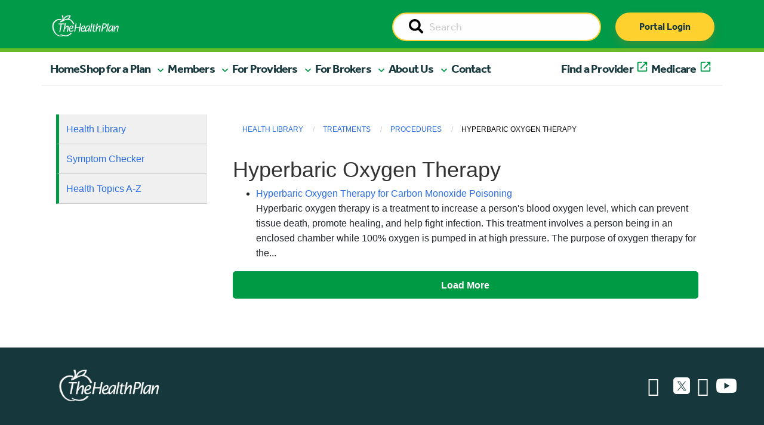

--- FILE ---
content_type: text/html; charset=UTF-8
request_url: https://healthplan.org/library/concepts/HWCV_22031
body_size: 9903
content:
<!doctype html>
<html class="no-js" lang="en">
  <head>

    
<title>Concepts :: The Health Plan</title>

<meta http-equiv="content-type" content="text/html; charset=UTF-8"/>
<meta name="generator" content="Concrete CMS"/>
<meta name="theme-color" content="rgb(0, 154, 73)"/>
<link rel="canonical" href="https://healthplan.org/library/concepts">
<script type="text/javascript">
    var CCM_DISPATCHER_FILENAME = "/index.php";
    var CCM_CID = 1064;
    var CCM_EDIT_MODE = false;
    var CCM_ARRANGE_MODE = false;
    var CCM_IMAGE_PATH = "/concrete/images";
    var CCM_APPLICATION_URL = "https://healthplan.org";
    var CCM_REL = "";
    var CCM_ACTIVE_LOCALE = "en_US";
    var CCM_USER_REGISTERED = false;
</script>

<link href="/concrete/css/fontawesome/all.css?ccm_nocache=8d9ad7a3b26ba21118d70dec13a6d138e3c0cdf7" rel="stylesheet" type="text/css" media="all">
<script type="text/javascript" src="/application/js/jquery-3.6.0.min.js?ccm_nocache=93d5674667a034411f8113d75407d7548a53b80a"></script>
<script type="text/javascript" src="/application/js/jquery-migrate-3.3.2.min.js?ccm_nocache=212097cd5b75a171964f96295e8f991f33a7d1d5"></script>
<link href="/application/files/cache/css/3176a43b8ffb2c4e1a9fe757262f88c0b9a9e928.css?ccm_nocache=8d9ad7a3b26ba21118d70dec13a6d138e3c0cdf7" rel="stylesheet" type="text/css" media="all" data-source="/concrete/css/features/basics/frontend.css?ccm_nocache=8d9ad7a3b26ba21118d70dec13a6d138e3c0cdf7 /packages/health_plan/blocks/hp_auto_nav/view.css?ccm_nocache=0e3585e11b82478b4025c9a19224551ed51951ce">

    <meta charset="utf-8">
    <meta http-equiv="x-ua-compatible" content="ie=edge">
    <meta name="viewport" content="width=device-width, initial-scale=1.0">

        <meta property="og:image" content=""/>
    <meta property="og:title" content=""/>
    <meta property="og:description" content=""/>
    <meta name="twitter:card" content="summary_large_image" >
	<meta name="twitter:image" content="" >

    <link rel="shortcut icon" href="/packages/healthplan_redesign/themes/healthplan_redesign/Content/graphics/thp-favicon.png">

        <link rel="stylesheet" href="/packages/healthplan_redesign/themes/healthplan_redesign/css/slick.css">
    <link rel="stylesheet" href="/packages/healthplan_redesign/themes/healthplan_redesign/css/slick-theme.css">
    <link rel="stylesheet" href="/packages/healthplan_redesign/themes/healthplan_redesign/css/app.css"> 
    <link rel="stylesheet" href="/packages/healthplan_redesign/themes/healthplan_redesign/css/app_redesign.css"> 

        <!-- <link rel="stylesheet" href="https://cdnjs.cloudflare.com/ajax/libs/bootstrap-select/1.13.18/css/bootstrap-select.min.css" integrity="sha512-ARJR74swou2y0Q2V9k0GbzQ/5vJ2RBSoCWokg4zkfM29Fb3vZEQyv0iWBMW/yvKgyHSR/7D64pFMmU8nYmbRkg==" crossorigin="anonymous" referrerpolicy="no-referrer" /> -->
    <!-- <link rel="stylesheet" href="/packages/healthplan_redesign/themes/healthplan_redesign/css/ajax-bootstrap-select.min.css"> -->
    <script type="text/javascript" src="/packages/healthplan_redesign/themes/healthplan_redesign/js/slick.min.js"></script>
    <script src="/packages/healthplan_redesign/themes/healthplan_redesign/js/what-input.min.js"></script>
    <!-- <script src="/packages/healthplan_redesign/themes/healthplan_redesign/js/bootstrap-select.min.js"></script> -->
    
    

    

    <!-- web fonts -->
    <link rel="stylesheet" href="https://use.typekit.net/cvv3gsd.css">

    
    
    
    </head>
    <body>
    
<div class="ccm-page ccm-page-id-1064">
    <header>

        

    



<style>
    #ccm-stack-container .navbar-brand img.logo {
        max-width: 150px;
    }

    #ccm-stack-container .nav-wrapper.sticky-top.container-fluid {
        position: relative;
        z-index: 1;
        overflow-x: hidden;
    }
</style>


<!-- HTML output -->
<div class="nav-wrapper sticky-top container-fluid">
    <nav class="navbar navbar-expand-md">
        <div class="nav-upper">
            <div class="nav-inner container">
                <div class="logo-wrapper">
                    <a class="navbar-brand" href="/"><img class="logo" src="/packages/healthplan_redesign/themes/healthplan_redesign/Content/graphics/THP_Main_logo_2018_White.png" alt="THP Logo"/></a>
                </div>

                <div id="searchWrapper" class="search-wrapper d-none d-sm-none d-md-block d-lg-block">
                    <form action="/search" method="get" id="desktopSearchForm" class="ccm-search-block-form">
                        <input name="search_paths[]" type="hidden" value="">        
                        <div class="input-group">
                            <label id="searchDesktopLabel" style="display:none;" for="searchDesktop">Search</label>
                            <input name="searchDesktop" aria-labelledby="searchDesktopLabel" id="searchDesktop" class="searchField input-group-field" type="text" value="" placeholder="Search">                        
                            <span class="input-group-label">
                                <button type="submit" value="Go">
                                    <span style="display:none;">Go</span>
                                    <i class="fa fa-search"></i>
                            </button>
                            </span>
                        </div>
                    </form>
                </div>

                <div id="buttonWrapper" class="button-wrapper d-none d-sm-none d-md-block d-lg-block">
                    <a href="https://myplan.healthplan.org/" class="thp-btn thp-btn-primary" type="submit">Portal Login</a>
                </div>

                <!-- mobile only search and login button -->
                <div id="searchMobileWrapper" class="search-wrapper d-md-none d-lg-none d-xl-none d-xxl-none">
                    <form action="/search" method="get" id="mobileSearchForm" class="ccm-search-block-form">
                        <input name="search_paths[]" type="hidden" value="">        
                        <div class="input-group">
                            <label style="display:none;" for="searchMobile">Search</label>
                            <input name="searchMobile" id="searchMobile" class="searchField input-group-field" type="text" value="" placeholder="Search">                        
                            <span class="input-group-label">
                                <button type="submit" value="Go">
                                    <span style="display:none;">Go</span>
                                    <i class="fa fa-search"></i>
                                </button>
                            </span>
                        </div>
                    </form>
                </div>

                <div id="buttonMobile" class="button-wrapper d-md-none d-lg-none d-xl-none d-xxl-none">
                    <a href="https://myplan.healthplan.org/" class="thp-btn thp-btn-primary" type="submit">Portal Login</a>
                </div>
                <!-- end mobile only -->

                <div class="toggleWrapper">
                    <button id="toggleButton" class="navbar-toggler" type="button" data-bs-toggle="collapse" data-bs-target="#navbarToggle,offcanvas-a" aria-controls="navbarToggle" aria-expanded="false" aria-label="Toggle navigation">
                        <span class="navbar-toggler-icon navbar-toggler-icon-closed">
                            <i class="icon fas fa-bars"></i>
                        </span>

                        <span class="navbar-toggler-icon navbar-toggler-icon-open">
                            <i class="icon fas fa-times"></i>
                        </span>
                    </button>
                </div>
            </div>
        </div>
        <div class="menu-wrapper">
            <div class="menu container">
                <div class="row navbar-collapse" id="navbarToggle">

                    <!-- desktop nav items -->
                    <ul class="hp_manual_nav navbar-nav me-auto mb-2 mb-lg-0 navbar-" id="BLOCK_7773"><li class="nav-item"><a class="nav-link active primary-nav" aria-current="page" href="https://healthplan.org/">Home</a></li><li class="nav-item mobile-nav-element main-nav-mobile-offcanvas"><a class="nav-link primary-nav mobile-nav-drilldown" href="#" role="button" data-bs-toggle="offcanvas" data-bs-target="#panel-2" aria-controls="offcanvasExample">Shop for a Plan</a></li><li class="nav-item dropdown nav-test"><a href="#" target="_self" class=" primary-nav nav-link dropdown-toggle dropdown-2" role="button" aria-expanded="false">Shop for a Plan</a><ul class="dropdown-menu dropdown-menu-header"><li class="nav-item dropdown"><a href="#" target="_self" class="nav-link dropdown-toggle dropdown-3" >Individual Plans</a><ul class="dropdown-menu dropdown-submenu"><li class="nav-item dropdown"><a href="#" target="_self" class="nav-link dropdown-toggle dropdown-4" >Medicaid</a><ul class="dropdown-menu dropdown-submenu"><li class="nav-item"><a href="https://healthplan.org/wv-medicaid" target="_self" class="dropdown-item dropdown-5" >Medicaid Home</a></li><li class="nav-item"><a href="https://healthplan.org/wv-medicaid/current-members/medicaid-benefits" target="_self" class="dropdown-item dropdown-6" >Medicaid Benefits</a></li><li class="nav-item"><a href="https://healthplan.org/wv-medicaid/wvchip" target="_self" class="dropdown-item dropdown-7" >WVCHIP</a></li><li class="nav-item"><a href="https://healthplan.org/wv-medicaid/current-members/wvchip-member-information" target="_self" class="dropdown-item dropdown-8" >WVCHIP Benefits</a></li><li class="nav-item"><a href="https://healthplan.org/wv-medicaid/new-members/enroll" target="_self" class="dropdown-item dropdown-9" >Enroll</a></li></ul></li><li class="nav-item"><a href="https://medicare2026.healthplan.org/compare-plans" target="_blank" class="dropdown-item dropdown-external-link dropdown-10" >Medicare Advantage Plans</a></li><li class="nav-item"><a href="https://healthplan.org/types-plans/medicare/medicare-supplement-plans" target="_self" class="dropdown-item dropdown-11" >Medicare Supplement Plans</a></li></ul></li><li class="nav-item"><a href="https://healthplan.org/types-plans/employer-plans" target="_self" class="dropdown-item dropdown-12" >Employer Plans</a></li></ul></li><li class="nav-item mobile-nav-element main-nav-mobile-offcanvas"><a class="nav-link primary-nav mobile-nav-drilldown" href="#" role="button" data-bs-toggle="offcanvas" data-bs-target="#panel-13" aria-controls="offcanvasExample">Members</a></li><li class="nav-item dropdown nav-test"><a href="#" target="_self" class=" primary-nav nav-link dropdown-toggle dropdown-13" role="button" aria-expanded="false">Members</a><ul class="dropdown-menu dropdown-menu-header"><li class="nav-item dropdown"><a href="#" target="_self" class="nav-link dropdown-toggle dropdown-14" >Tools and Resources</a><ul class="dropdown-menu dropdown-submenu"><li class="nav-item"><a href="https://healthplan.org/for-you-and-family/planning-ahead/understanding-advance-directives" target="_self" class="dropdown-item dropdown-15" >Advance Directives</a></li><li class="nav-item"><a href="https://healthplan.org/for-you-and-family/tools-resources/appeals-grievances" target="_self" class="dropdown-item dropdown-16" >Appeals and Grievances</a></li><li class="nav-item"><a href="https://healthplan.org/for-you-and-family/forms" target="_self" class="dropdown-item dropdown-17" >Forms</a></li><li class="nav-item"><a href="https://healthplan.org/for-you-and-family/tools-resources/our-myplan-mobile-app" target="_self" class="dropdown-item dropdown-18" >The MyPlan Mobile App</a></li><li class="nav-item"><a href="https://healthplan.org/for-you-and-family/tools-resources/newsletters" target="_self" class="dropdown-item dropdown-19" >Newsletters</a></li><li class="nav-item"><a href="https://healthplan.org/for-you-and-family/tools-resources/quality-improvement" target="_self" class="dropdown-item dropdown-20" >Quality Improvement</a></li><li class="nav-item"><a href="https://healthplan.org/for-you-and-family/tools-resources/cost-estimates" target="_self" class="dropdown-item dropdown-21" >Cost Estimates</a></li></ul></li><li class="nav-item"><a href="https://healthplan.org/for-you-and-family/forms-prior-auth-list-notices" target="_self" class="dropdown-item dropdown-96" >Prior Authorizations</a></li><li class="nav-item dropdown"><a href="#" target="_self" class="nav-link dropdown-toggle dropdown-22" >Medicaid/WVCHIP</a><ul class="dropdown-menu dropdown-submenu"><li class="nav-item"><a href="https://healthplan.org/wv-medicaid/current-members/medicaid-benefits" target="_self" class="dropdown-item dropdown-23" >Medicaid Benefits</a></li><li class="nav-item"><a href="https://healthplan.org/wv-medicaid/current-members/member-materials" target="_self" class="dropdown-item dropdown-24" >Medicaid Member Materials</a></li><li class="nav-item"><a href="https://healthplan.org/wv-medicaid/wvchip" target="_self" class="dropdown-item dropdown-25" >WVCHIP</a></li><li class="nav-item"><a href="https://healthplan.org/wv-medicaid/current-members/wvchip-member-information" target="_self" class="dropdown-item dropdown-26" >WVCHIP Benefits</a></li><li class="nav-item"><a href="https://healthplan.org/wv-medicaid/current-members/wvchip-member-materials" target="_self" class="dropdown-item dropdown-27" >WVCHIP Member Materials</a></li><li class="nav-item"><a href="https://healthplan.org/wv-medicaid/get-care/receiving-care" target="_self" class="dropdown-item dropdown-28" >Receiving Care</a></li><li class="nav-item"><a href="https://www.findhelp.org/?ref=ab_redirect" target="_blank" class="dropdown-item dropdown-external-link dropdown-29" >Community Resources</a></li></ul></li><li class="nav-item dropdown"><a href="#" target="_self" class="nav-link dropdown-toggle dropdown-30" >Pharmacy</a><ul class="dropdown-menu dropdown-submenu"><li class="nav-item"><a href="https://healthplan.org/for-you-and-family/pharmacy/formularies" target="_self" class="dropdown-item dropdown-31" >Formularies</a></li><li class="nav-item"><a href="https://healthplan.org/for-you-and-family/pharmacy/home-delivery-prescription-reimbursements" target="_self" class="dropdown-item dropdown-32" >Home Delivery / Prescription Reimbursements</a></li><li class="nav-item"><a href="https://healthplan.org/for-you-and-family/pharmacy/medication-review" target="_self" class="dropdown-item dropdown-33" >Medication Review</a></li><li class="nav-item"><a href="https://healthplan.org/for-you-and-family/pharmacy/obtaining-prescription" target="_self" class="dropdown-item dropdown-34" >Obtaining a Prescription</a></li><li class="nav-item"><a href="https://healthplan.org/for-you-and-family/pharmacy/specialty-drugs" target="_self" class="dropdown-item dropdown-35" >Specialty Drugs</a></li><li class="nav-item"><a href="https://healthplan.org/for-you-and-family/pharmacy/online-digital-tools" target="_self" class="dropdown-item dropdown-36" >Online Digital Tools</a></li><li class="nav-item"><a href="https://www.express-scripts.com/frontend/open-enrollment/thehealthplan/plans/5cca93c355d4ee005c73ef3d/pharmacy" target="_blank" class="dropdown-item dropdown-external-link dropdown-37" >Find a Pharmacy</a></li></ul></li><li class="nav-item dropdown"><a href="#" target="_self" class="nav-link dropdown-toggle dropdown-38" >Get Care</a><ul class="dropdown-menu dropdown-submenu"><li class="nav-item"><a href="https://healthplan.org/for-you-and-family/get-care/talk-nurse" target="_self" class="dropdown-item dropdown-39" >Talk to a Nurse</a></li><li class="nav-item"><a href="https://healthplan.org/for-you-and-family/get-care/988-247-crisis-support" target="_self" class="dropdown-item dropdown-40" >988 - 24/7 Crisis Support</a></li><li class="nav-item"><a href="https://healthplan.org/for-you-and-family/get-care/clinical-programs-and-enrollment" target="_self" class="dropdown-item dropdown-41" >Clinical Programs and Enrollment</a></li></ul></li><li class="nav-item dropdown"><a href="#" target="_self" class="nav-link dropdown-toggle dropdown-42" >Health and Wellness</a><ul class="dropdown-menu dropdown-submenu"><li class="nav-item"><a href="https://healthplan.org/for-you-and-family/health-wellness/core-wellness" target="_self" class="dropdown-item dropdown-43" >CoreWellness</a></li><li class="nav-item"><a href="https://healthplan.org/blog" target="_self" class="dropdown-item dropdown-44" >HealthBite Blog</a></li><li class="nav-item"><a href="https://healthplan.org/for-you-and-family/health-wellness/health-library-1" target="_self" class="dropdown-item dropdown-45" >Self-Management Tool and Health Library</a></li><li class="nav-item"><a href="https://healthplan.org/for-you-and-family/get-care/clinical-programs-and-enrollment" target="_self" class="dropdown-item dropdown-46" >Clinical Programs and Enrollment</a></li></ul></li><li class="nav-item"><a href="https://myplan.healthplan.org/Account/Login" target="_blank" class="dropdown-item dropdown-external-link dropdown-47" >Member Portal</a></li><li class="nav-item"><a href="http://findadoc.healthplan.org/" target="_blank" class="dropdown-item dropdown-external-link dropdown-48" >Find a Provider</a></li></ul></li><li class="nav-item mobile-nav-element main-nav-mobile-offcanvas"><a class="nav-link primary-nav mobile-nav-drilldown" href="#" role="button" data-bs-toggle="offcanvas" data-bs-target="#panel-49" aria-controls="offcanvasExample">For Providers</a></li><li class="nav-item dropdown nav-test"><a href="#" target="_self" class=" primary-nav nav-link dropdown-toggle dropdown-49" role="button" aria-expanded="false">For Providers</a><ul class="dropdown-menu dropdown-menu-header"><li class="nav-item dropdown"><a href="#" target="_self" class="nav-link dropdown-toggle dropdown-50" >Claims Support</a><ul class="dropdown-menu dropdown-submenu"><li class="nav-item"><a href="https://healthplan.org/providers/claims-support/claims" target="_self" class="dropdown-item dropdown-51" >Claims</a></li><li class="nav-item"><a href="https://healthplan.org/providers/claims-support/fee-schedules" target="_self" class="dropdown-item dropdown-52" >Fee Schedules</a></li><li class="nav-item"><a href="https://healthplan.org/providers/claims-support/reconsideration-appeals" target="_self" class="dropdown-item dropdown-53" >Reconsideration and Appeals</a></li></ul></li><li class="nav-item"><a href="https://healthplan.org/providers/prior-authorization-referrals/forms-prior-auth-list-notices" target="_self" class="dropdown-item dropdown-54" >Prior Authorizations</a></li><li class="nav-item dropdown"><a href="#" target="_self" class="nav-link dropdown-toggle dropdown-55" >Medicare and Medicaid</a><ul class="dropdown-menu dropdown-submenu"><li class="nav-item"><a href="https://healthplan.org/providers/medicare-medicaid/medicare" target="_self" class="dropdown-item dropdown-56" >Medicare</a></li><li class="nav-item"><a href="https://healthplan.org/providers/medicare-medicaid/wv-medicaid" target="_self" class="dropdown-item dropdown-57" >WV Medicaid</a></li><li class="nav-item"><a href="https://healthplan.org/providers/medicare-medicaid/dual-eligible-special-needs-plan-d-snp" target="_self" class="dropdown-item dropdown-58" >Dual Eligible Special Needs Plan (D-SNP)</a></li></ul></li><li class="nav-item dropdown"><a href="#" target="_self" class="nav-link dropdown-toggle dropdown-59" >Patient Care Programs</a><ul class="dropdown-menu dropdown-submenu"><li class="nav-item"><a href="https://healthplan.org/providers/patient-care-programs/advance-directives" target="_self" class="dropdown-item dropdown-60" >Advance Directives</a></li><li class="nav-item"><a href="https://healthplan.org/providers/patient-care-programs/behavioral-health" target="_self" class="dropdown-item dropdown-61" >Behavioral Health</a></li><li class="nav-item"><a href="https://healthplan.org/providers/patient-care-programs/Clinical-Services" target="_self" class="dropdown-item dropdown-62" >Clinical Services Department</a></li><li class="nav-item"><a href="https://healthplan.org/providers/patient-care-programs/pharmacy" target="_self" class="dropdown-item dropdown-63" >Pharmacy</a></li><li class="nav-item"><a href="https://healthplan.org/providers/patient-care-programs/quality-measures" target="_self" class="dropdown-item dropdown-64" >Quality Measures</a></li><li class="nav-item"><a href="https://healthplan.org/providers/patient-care-programs/substance-use-disorder" target="_self" class="dropdown-item dropdown-65" >Substance Use Disorder</a></li><li class="nav-item"><a href="https://healthplan.org/providers/patient-care-programs/population-health" target="_self" class="dropdown-item dropdown-66" >Population Health</a></li></ul></li><li class="nav-item dropdown"><a href="#" target="_self" class="nav-link dropdown-toggle dropdown-67" >Provider Resources</a><ul class="dropdown-menu dropdown-submenu"><li class="nav-item"><a href="https://healthplan.org/providers/resources/provider-manual" target="_self" class="dropdown-item dropdown-68" >Provider Manual</a></li><li class="nav-item"><a href="https://healthplan.org/providers/resources/quick-reference" target="_self" class="dropdown-item dropdown-69" >Quick Reference</a></li><li class="nav-item"><a href="https://healthplan.org/providers/resources/policies/medical-policies" target="_self" class="dropdown-item dropdown-70" >Medical Policies</a></li><li class="nav-item"><a href="https://healthplan.org/providers/resources/policies/payment-policies" target="_self" class="dropdown-item dropdown-71" >Payment Policies</a></li><li class="nav-item"><a href="https://healthplan.org/providers/clinical-support/clinical-guidelines" target="_self" class="dropdown-item dropdown-72" >Clinical Guidelines</a></li><li class="nav-item"><a href="https://healthplan.org/providers/resources/physician-case-management-referral" target="_self" class="dropdown-item dropdown-73" >Physician Case Management Referral</a></li><li class="nav-item"><a href="https://healthplan.org/providers/clinical-support/rights-responsibilities" target="_self" class="dropdown-item dropdown-74" >Rights and Responsibilities</a></li><li class="nav-item"><a href="https://healthplan.org/providers/resources/consent-forms" target="_self" class="dropdown-item dropdown-75" >Patient Consent Forms</a></li><li class="nav-item"><a href="https://healthplan.org/providers/clinical-support/documentation-guidelines" target="_self" class="dropdown-item dropdown-76" >Documentation Guidelines</a></li><li class="nav-item"><a href="https://healthplan.org/providers/overview/meet-practice-management-consultant" target="_self" class="dropdown-item dropdown-77" >Meet your Practice Management Consultant</a></li></ul></li><li class="nav-item dropdown"><a href="#" target="_self" class="nav-link dropdown-toggle dropdown-78" >Join Our Network</a><ul class="dropdown-menu dropdown-submenu"><li class="nav-item"><a href="https://healthplan.org/providers/overview/join-our-network/provider-join-our-network" target="_self" class="dropdown-item dropdown-79" >Providers</a></li><li class="nav-item"><a href="https://healthplan.org/providers/overview/join-our-network/hospital-facility-join-our-network" target="_self" class="dropdown-item dropdown-80" >Hospitals / Facilities </a></li></ul></li><li class="nav-item dropdown"><a href="#" target="_self" class="nav-link dropdown-toggle dropdown-81" >Training and Education</a><ul class="dropdown-menu dropdown-submenu"><li class="nav-item"><a href="https://healthplan.org/providers/training-education/provider-email-communications" target="_self" class="dropdown-item dropdown-82" >Provider Communications</a></li><li class="nav-item"><a href="https://healthplan.org/providers/education/provider-compliance-fraud-waste-abuse" target="_self" class="dropdown-item dropdown-83" >Compliance and Fraud, Waste and Abuse</a></li><li class="nav-item"><a href="https://healthplan.org/providers/training-education/webinars-trainings" target="_self" class="dropdown-item dropdown-84" >Trainings</a></li></ul></li></ul></li><li class="nav-item mobile-nav-element main-nav-mobile-offcanvas"><a class="nav-link primary-nav mobile-nav-drilldown" href="#" role="button" data-bs-toggle="offcanvas" data-bs-target="#panel-85" aria-controls="offcanvasExample">For Brokers</a></li><li class="nav-item dropdown nav-test"><a href="#" target="_self" class=" primary-nav nav-link dropdown-toggle dropdown-85" role="button" aria-expanded="false">For Brokers</a><ul class="dropdown-menu dropdown-menu-header"><li class="nav-item"><a href="https://healthplan.org/join-our-broker-team" target="_self" class="dropdown-item dropdown-86" >Join Our Broker Team</a></li><li class="nav-item"><a href="https://healthplan.org/thps-broker-portal" target="_self" class="dropdown-item dropdown-87" >Broker Portal Login</a></li></ul></li><li class="nav-item mobile-nav-element main-nav-mobile-offcanvas"><a class="nav-link primary-nav mobile-nav-drilldown" href="#" role="button" data-bs-toggle="offcanvas" data-bs-target="#panel-88" aria-controls="offcanvasExample">About Us</a></li><li class="nav-item dropdown nav-test"><a href="#" target="_self" class=" primary-nav nav-link dropdown-toggle dropdown-88" role="button" aria-expanded="false">About Us</a><ul class="dropdown-menu dropdown-menu-header"><li class="nav-item"><a href="https://healthplan.org/careers" target="_self" class="dropdown-item dropdown-89" >Careers</a></li><li class="nav-item"><a href="https://healthplan.org/about-us/executive-leadership" target="_self" class="dropdown-item dropdown-90" >Executive Leadership</a></li><li class="nav-item"><a href="https://healthplan.org/about-us/our-history" target="_self" class="dropdown-item dropdown-91" >Our History</a></li><li class="nav-item"><a href="https://healthplan.org/about-us/our-partnerships" target="_self" class="dropdown-item dropdown-92" >Our Partnerships</a></li></ul></li><li class="nav-item nav-test"><a href="https://healthplan.org/contact-us" target="_self" class=" primary-nav dropdown-item dropdown-93" role="button" aria-expanded="false">Contact</a></li><li class="nav-item nav-test"><a href="http://findadoc.healthplan.org/" target="_blank" class=" primary-nav dropdown-item dropdown-external-link dropdown-94" role="button" aria-expanded="false">Find a Provider</a></li><li class="nav-item nav-test"><a href="https://medicare2026.healthplan.org/" target="_blank" class=" primary-nav dropdown-item dropdown-external-link dropdown-95" role="button" aria-expanded="false">Medicare</a></li></ul>
                    <div class="helpWrapper d-md-none d-lg-none d-xl-none d-xxl-none"><a href="tel:8006246961" class="thp-btn thp-btn-secondary">Need help? Call Us</a></div>
                </div>
            </div>
        </div>
    </nav>
</div>

<!-- END DESKTOP -->


<!-- MOBILE SUBNAV -->

        <div class="mobile-subnav-collection">
            <div class="offcanvas offcanvas-end offcanvas-tier-1" tabindex="-1" id="panel-2"><div class="offcanvas-body"><div class="mobile-link-list"><div class="mobile-nav-item"><a class="mobile-nav-back text-reset" data-bs-dismiss="offcanvas" aria-label="Close">Main Menu</a></div><div class="mobile-nav-item"><p class="nav-title">Shop for a Plan</p></div><div class="mobile-nav-item" data-id="3"><a class="mobile-nav-drilldown" data-bs-toggle="offcanvas" href="#panel-3" role="button" aria-controls="offcanvas" aria-label="Individual Plans">Individual Plans</a></div><div class="mobile-nav-item"><a class="" href="https://healthplan.org/types-plans/employer-plans">Employer Plans</a></div></div></div></div><div class="offcanvas offcanvas-end offcanvas-tier-2" tabindex="-1" id="panel-3"><div class="offcanvas-body"><div class="mobile-link-list"><div class="mobile-nav-item"><a class="mobile-nav-back" data-bs-toggle="offcanvas" href="#panel-2" role="button" aria-controls="offcanvas" aria-label="Shop for a Plan">Shop for a Plan</a></div><div class="mobile-nav-item"><p class="nav-title">Individual Plans</p></div><div class="mobile-nav-item" data-id="4"><a class="mobile-nav-drilldown" data-bs-toggle="offcanvas" href="#panel-4" role="button" aria-controls="offcanvas" aria-label="Medicaid">Medicaid</a></div><div class="mobile-nav-item"><a class="" href="https://medicare2026.healthplan.org/compare-plans">Medicare Advantage Plans</a></div><div class="mobile-nav-item"><a class="" href="https://healthplan.org/types-plans/medicare/medicare-supplement-plans">Medicare Supplement Plans</a></div></div></div></div><div class="offcanvas offcanvas-end offcanvas-tier-3" tabindex="-1" id="panel-4"><div class="offcanvas-body"><div class="mobile-link-list"><div class="mobile-nav-item"><a class="mobile-nav-back" data-bs-toggle="offcanvas" href="#panel-3" role="button" aria-controls="offcanvas" aria-label="Individual Plans">Individual Plans</a></div><div class="mobile-nav-item"><p class="nav-title">Medicaid</p></div><div class="mobile-nav-item"><a class="" href="https://healthplan.org/wv-medicaid">Medicaid Home</a></div><div class="mobile-nav-item"><a class="" href="https://healthplan.org/wv-medicaid/current-members/medicaid-benefits">Medicaid Benefits</a></div><div class="mobile-nav-item"><a class="" href="https://healthplan.org/wv-medicaid/wvchip">WVCHIP</a></div><div class="mobile-nav-item"><a class="" href="https://healthplan.org/wv-medicaid/current-members/wvchip-member-information">WVCHIP Benefits</a></div><div class="mobile-nav-item"><a class="" href="https://healthplan.org/wv-medicaid/new-members/enroll">Enroll</a></div></div></div></div><div class="offcanvas offcanvas-end offcanvas-tier-1" tabindex="-1" id="panel-13"><div class="offcanvas-body"><div class="mobile-link-list"><div class="mobile-nav-item"><a class="mobile-nav-back text-reset" data-bs-dismiss="offcanvas" aria-label="Close">Main Menu</a></div><div class="mobile-nav-item"><p class="nav-title">Members</p></div><div class="mobile-nav-item" data-id="14"><a class="mobile-nav-drilldown" data-bs-toggle="offcanvas" href="#panel-14" role="button" aria-controls="offcanvas" aria-label="Tools and Resources">Tools and Resources</a></div><div class="mobile-nav-item"><a class="" href="https://healthplan.org/for-you-and-family/forms-prior-auth-list-notices">Prior Authorizations</a></div><div class="mobile-nav-item" data-id="22"><a class="mobile-nav-drilldown" data-bs-toggle="offcanvas" href="#panel-22" role="button" aria-controls="offcanvas" aria-label="Medicaid/WVCHIP">Medicaid/WVCHIP</a></div><div class="mobile-nav-item" data-id="30"><a class="mobile-nav-drilldown" data-bs-toggle="offcanvas" href="#panel-30" role="button" aria-controls="offcanvas" aria-label="Pharmacy">Pharmacy</a></div><div class="mobile-nav-item" data-id="38"><a class="mobile-nav-drilldown" data-bs-toggle="offcanvas" href="#panel-38" role="button" aria-controls="offcanvas" aria-label="Get Care">Get Care</a></div><div class="mobile-nav-item" data-id="42"><a class="mobile-nav-drilldown" data-bs-toggle="offcanvas" href="#panel-42" role="button" aria-controls="offcanvas" aria-label="Health and Wellness">Health and Wellness</a></div><div class="mobile-nav-item"><a class="" href="https://myplan.healthplan.org/Account/Login">Member Portal</a></div><div class="mobile-nav-item"><a class="" href="http://findadoc.healthplan.org/">Find a Provider</a></div></div></div></div><div class="offcanvas offcanvas-end offcanvas-tier-2" tabindex="-1" id="panel-14"><div class="offcanvas-body"><div class="mobile-link-list"><div class="mobile-nav-item"><a class="mobile-nav-back" data-bs-toggle="offcanvas" href="#panel-13" role="button" aria-controls="offcanvas" aria-label="Members">Members</a></div><div class="mobile-nav-item"><p class="nav-title">Tools and Resources</p></div><div class="mobile-nav-item"><a class="" href="https://healthplan.org/for-you-and-family/planning-ahead/understanding-advance-directives">Advance Directives</a></div><div class="mobile-nav-item"><a class="" href="https://healthplan.org/for-you-and-family/tools-resources/appeals-grievances">Appeals and Grievances</a></div><div class="mobile-nav-item"><a class="" href="https://healthplan.org/for-you-and-family/forms">Forms</a></div><div class="mobile-nav-item"><a class="" href="https://healthplan.org/for-you-and-family/tools-resources/our-myplan-mobile-app">The MyPlan Mobile App</a></div><div class="mobile-nav-item"><a class="" href="https://healthplan.org/for-you-and-family/tools-resources/newsletters">Newsletters</a></div><div class="mobile-nav-item"><a class="" href="https://healthplan.org/for-you-and-family/tools-resources/quality-improvement">Quality Improvement</a></div><div class="mobile-nav-item"><a class="" href="https://healthplan.org/for-you-and-family/tools-resources/cost-estimates">Cost Estimates</a></div></div></div></div><div class="offcanvas offcanvas-end offcanvas-tier-2" tabindex="-1" id="panel-22"><div class="offcanvas-body"><div class="mobile-link-list"><div class="mobile-nav-item"><a class="mobile-nav-back" data-bs-toggle="offcanvas" href="#panel-13" role="button" aria-controls="offcanvas" aria-label="Members">Members</a></div><div class="mobile-nav-item"><p class="nav-title">Medicaid/WVCHIP</p></div><div class="mobile-nav-item"><a class="" href="https://healthplan.org/wv-medicaid/current-members/medicaid-benefits">Medicaid Benefits</a></div><div class="mobile-nav-item"><a class="" href="https://healthplan.org/wv-medicaid/current-members/member-materials">Medicaid Member Materials</a></div><div class="mobile-nav-item"><a class="" href="https://healthplan.org/wv-medicaid/wvchip">WVCHIP</a></div><div class="mobile-nav-item"><a class="" href="https://healthplan.org/wv-medicaid/current-members/wvchip-member-information">WVCHIP Benefits</a></div><div class="mobile-nav-item"><a class="" href="https://healthplan.org/wv-medicaid/current-members/wvchip-member-materials">WVCHIP Member Materials</a></div><div class="mobile-nav-item"><a class="" href="https://healthplan.org/wv-medicaid/get-care/receiving-care">Receiving Care</a></div><div class="mobile-nav-item"><a class="" href="https://www.findhelp.org/?ref=ab_redirect">Community Resources</a></div></div></div></div><div class="offcanvas offcanvas-end offcanvas-tier-2" tabindex="-1" id="panel-30"><div class="offcanvas-body"><div class="mobile-link-list"><div class="mobile-nav-item"><a class="mobile-nav-back" data-bs-toggle="offcanvas" href="#panel-13" role="button" aria-controls="offcanvas" aria-label="Members">Members</a></div><div class="mobile-nav-item"><p class="nav-title">Pharmacy</p></div><div class="mobile-nav-item"><a class="" href="https://healthplan.org/for-you-and-family/pharmacy/formularies">Formularies</a></div><div class="mobile-nav-item"><a class="" href="https://healthplan.org/for-you-and-family/pharmacy/home-delivery-prescription-reimbursements">Home Delivery / Prescription Reimbursements</a></div><div class="mobile-nav-item"><a class="" href="https://healthplan.org/for-you-and-family/pharmacy/medication-review">Medication Review</a></div><div class="mobile-nav-item"><a class="" href="https://healthplan.org/for-you-and-family/pharmacy/obtaining-prescription">Obtaining a Prescription</a></div><div class="mobile-nav-item"><a class="" href="https://healthplan.org/for-you-and-family/pharmacy/specialty-drugs">Specialty Drugs</a></div><div class="mobile-nav-item"><a class="" href="https://healthplan.org/for-you-and-family/pharmacy/online-digital-tools">Online Digital Tools</a></div><div class="mobile-nav-item"><a class="" href="https://www.express-scripts.com/frontend/open-enrollment/thehealthplan/plans/5cca93c355d4ee005c73ef3d/pharmacy">Find a Pharmacy</a></div></div></div></div><div class="offcanvas offcanvas-end offcanvas-tier-2" tabindex="-1" id="panel-38"><div class="offcanvas-body"><div class="mobile-link-list"><div class="mobile-nav-item"><a class="mobile-nav-back" data-bs-toggle="offcanvas" href="#panel-13" role="button" aria-controls="offcanvas" aria-label="Members">Members</a></div><div class="mobile-nav-item"><p class="nav-title">Get Care</p></div><div class="mobile-nav-item"><a class="" href="https://healthplan.org/for-you-and-family/get-care/talk-nurse">Talk to a Nurse</a></div><div class="mobile-nav-item"><a class="" href="https://healthplan.org/for-you-and-family/get-care/988-247-crisis-support">988 - 24/7 Crisis Support</a></div><div class="mobile-nav-item"><a class="" href="https://healthplan.org/for-you-and-family/get-care/clinical-programs-and-enrollment">Clinical Programs and Enrollment</a></div></div></div></div><div class="offcanvas offcanvas-end offcanvas-tier-2" tabindex="-1" id="panel-42"><div class="offcanvas-body"><div class="mobile-link-list"><div class="mobile-nav-item"><a class="mobile-nav-back" data-bs-toggle="offcanvas" href="#panel-13" role="button" aria-controls="offcanvas" aria-label="Members">Members</a></div><div class="mobile-nav-item"><p class="nav-title">Health and Wellness</p></div><div class="mobile-nav-item"><a class="" href="https://healthplan.org/for-you-and-family/health-wellness/core-wellness">CoreWellness</a></div><div class="mobile-nav-item"><a class="" href="https://healthplan.org/blog">HealthBite Blog</a></div><div class="mobile-nav-item"><a class="" href="https://healthplan.org/for-you-and-family/health-wellness/health-library-1">Self-Management Tool and Health Library</a></div><div class="mobile-nav-item"><a class="" href="https://healthplan.org/for-you-and-family/get-care/clinical-programs-and-enrollment">Clinical Programs and Enrollment</a></div></div></div></div><div class="offcanvas offcanvas-end offcanvas-tier-1" tabindex="-1" id="panel-49"><div class="offcanvas-body"><div class="mobile-link-list"><div class="mobile-nav-item"><a class="mobile-nav-back text-reset" data-bs-dismiss="offcanvas" aria-label="Close">Main Menu</a></div><div class="mobile-nav-item"><p class="nav-title">For Providers</p></div><div class="mobile-nav-item" data-id="50"><a class="mobile-nav-drilldown" data-bs-toggle="offcanvas" href="#panel-50" role="button" aria-controls="offcanvas" aria-label="Claims Support">Claims Support</a></div><div class="mobile-nav-item"><a class="" href="https://healthplan.org/providers/prior-authorization-referrals/forms-prior-auth-list-notices">Prior Authorizations</a></div><div class="mobile-nav-item" data-id="55"><a class="mobile-nav-drilldown" data-bs-toggle="offcanvas" href="#panel-55" role="button" aria-controls="offcanvas" aria-label="Medicare and Medicaid">Medicare and Medicaid</a></div><div class="mobile-nav-item" data-id="59"><a class="mobile-nav-drilldown" data-bs-toggle="offcanvas" href="#panel-59" role="button" aria-controls="offcanvas" aria-label="Patient Care Programs">Patient Care Programs</a></div><div class="mobile-nav-item" data-id="67"><a class="mobile-nav-drilldown" data-bs-toggle="offcanvas" href="#panel-67" role="button" aria-controls="offcanvas" aria-label="Provider Resources">Provider Resources</a></div><div class="mobile-nav-item" data-id="78"><a class="mobile-nav-drilldown" data-bs-toggle="offcanvas" href="#panel-78" role="button" aria-controls="offcanvas" aria-label="Join Our Network">Join Our Network</a></div><div class="mobile-nav-item" data-id="81"><a class="mobile-nav-drilldown" data-bs-toggle="offcanvas" href="#panel-81" role="button" aria-controls="offcanvas" aria-label="Training and Education">Training and Education</a></div></div></div></div><div class="offcanvas offcanvas-end offcanvas-tier-2" tabindex="-1" id="panel-50"><div class="offcanvas-body"><div class="mobile-link-list"><div class="mobile-nav-item"><a class="mobile-nav-back" data-bs-toggle="offcanvas" href="#panel-49" role="button" aria-controls="offcanvas" aria-label="For Providers">For Providers</a></div><div class="mobile-nav-item"><p class="nav-title">Claims Support</p></div><div class="mobile-nav-item"><a class="" href="https://healthplan.org/providers/claims-support/claims">Claims</a></div><div class="mobile-nav-item"><a class="" href="https://healthplan.org/providers/claims-support/fee-schedules">Fee Schedules</a></div><div class="mobile-nav-item"><a class="" href="https://healthplan.org/providers/claims-support/reconsideration-appeals">Reconsideration and Appeals</a></div></div></div></div><div class="offcanvas offcanvas-end offcanvas-tier-2" tabindex="-1" id="panel-55"><div class="offcanvas-body"><div class="mobile-link-list"><div class="mobile-nav-item"><a class="mobile-nav-back" data-bs-toggle="offcanvas" href="#panel-49" role="button" aria-controls="offcanvas" aria-label="For Providers">For Providers</a></div><div class="mobile-nav-item"><p class="nav-title">Medicare and Medicaid</p></div><div class="mobile-nav-item"><a class="" href="https://healthplan.org/providers/medicare-medicaid/medicare">Medicare</a></div><div class="mobile-nav-item"><a class="" href="https://healthplan.org/providers/medicare-medicaid/wv-medicaid">WV Medicaid</a></div><div class="mobile-nav-item"><a class="" href="https://healthplan.org/providers/medicare-medicaid/dual-eligible-special-needs-plan-d-snp">Dual Eligible Special Needs Plan (D-SNP)</a></div></div></div></div><div class="offcanvas offcanvas-end offcanvas-tier-2" tabindex="-1" id="panel-59"><div class="offcanvas-body"><div class="mobile-link-list"><div class="mobile-nav-item"><a class="mobile-nav-back" data-bs-toggle="offcanvas" href="#panel-49" role="button" aria-controls="offcanvas" aria-label="For Providers">For Providers</a></div><div class="mobile-nav-item"><p class="nav-title">Patient Care Programs</p></div><div class="mobile-nav-item"><a class="" href="https://healthplan.org/providers/patient-care-programs/advance-directives">Advance Directives</a></div><div class="mobile-nav-item"><a class="" href="https://healthplan.org/providers/patient-care-programs/behavioral-health">Behavioral Health</a></div><div class="mobile-nav-item"><a class="" href="https://healthplan.org/providers/patient-care-programs/Clinical-Services">Clinical Services Department</a></div><div class="mobile-nav-item"><a class="" href="https://healthplan.org/providers/patient-care-programs/pharmacy">Pharmacy</a></div><div class="mobile-nav-item"><a class="" href="https://healthplan.org/providers/patient-care-programs/quality-measures">Quality Measures</a></div><div class="mobile-nav-item"><a class="" href="https://healthplan.org/providers/patient-care-programs/substance-use-disorder">Substance Use Disorder</a></div><div class="mobile-nav-item"><a class="" href="https://healthplan.org/providers/patient-care-programs/population-health">Population Health</a></div></div></div></div><div class="offcanvas offcanvas-end offcanvas-tier-2" tabindex="-1" id="panel-67"><div class="offcanvas-body"><div class="mobile-link-list"><div class="mobile-nav-item"><a class="mobile-nav-back" data-bs-toggle="offcanvas" href="#panel-49" role="button" aria-controls="offcanvas" aria-label="For Providers">For Providers</a></div><div class="mobile-nav-item"><p class="nav-title">Provider Resources</p></div><div class="mobile-nav-item"><a class="" href="https://healthplan.org/providers/resources/provider-manual">Provider Manual</a></div><div class="mobile-nav-item"><a class="" href="https://healthplan.org/providers/resources/quick-reference">Quick Reference</a></div><div class="mobile-nav-item"><a class="" href="https://healthplan.org/providers/resources/policies/medical-policies">Medical Policies</a></div><div class="mobile-nav-item"><a class="" href="https://healthplan.org/providers/resources/policies/payment-policies">Payment Policies</a></div><div class="mobile-nav-item"><a class="" href="https://healthplan.org/providers/clinical-support/clinical-guidelines">Clinical Guidelines</a></div><div class="mobile-nav-item"><a class="" href="https://healthplan.org/providers/resources/physician-case-management-referral">Physician Case Management Referral</a></div><div class="mobile-nav-item"><a class="" href="https://healthplan.org/providers/clinical-support/rights-responsibilities">Rights and Responsibilities</a></div><div class="mobile-nav-item"><a class="" href="https://healthplan.org/providers/resources/consent-forms">Patient Consent Forms</a></div><div class="mobile-nav-item"><a class="" href="https://healthplan.org/providers/clinical-support/documentation-guidelines">Documentation Guidelines</a></div><div class="mobile-nav-item"><a class="" href="https://healthplan.org/providers/overview/meet-practice-management-consultant">Meet your Practice Management Consultant</a></div></div></div></div><div class="offcanvas offcanvas-end offcanvas-tier-2" tabindex="-1" id="panel-78"><div class="offcanvas-body"><div class="mobile-link-list"><div class="mobile-nav-item"><a class="mobile-nav-back" data-bs-toggle="offcanvas" href="#panel-49" role="button" aria-controls="offcanvas" aria-label="For Providers">For Providers</a></div><div class="mobile-nav-item"><p class="nav-title">Join Our Network</p></div><div class="mobile-nav-item"><a class="" href="https://healthplan.org/providers/overview/join-our-network/provider-join-our-network">Providers</a></div><div class="mobile-nav-item"><a class="" href="https://healthplan.org/providers/overview/join-our-network/hospital-facility-join-our-network">Hospitals / Facilities </a></div></div></div></div><div class="offcanvas offcanvas-end offcanvas-tier-2" tabindex="-1" id="panel-81"><div class="offcanvas-body"><div class="mobile-link-list"><div class="mobile-nav-item"><a class="mobile-nav-back" data-bs-toggle="offcanvas" href="#panel-49" role="button" aria-controls="offcanvas" aria-label="For Providers">For Providers</a></div><div class="mobile-nav-item"><p class="nav-title">Training and Education</p></div><div class="mobile-nav-item"><a class="" href="https://healthplan.org/providers/training-education/provider-email-communications">Provider Communications</a></div><div class="mobile-nav-item"><a class="" href="https://healthplan.org/providers/education/provider-compliance-fraud-waste-abuse">Compliance and Fraud, Waste and Abuse</a></div><div class="mobile-nav-item"><a class="" href="https://healthplan.org/providers/training-education/webinars-trainings">Trainings</a></div></div></div></div><div class="offcanvas offcanvas-end offcanvas-tier-1" tabindex="-1" id="panel-85"><div class="offcanvas-body"><div class="mobile-link-list"><div class="mobile-nav-item"><a class="mobile-nav-back text-reset" data-bs-dismiss="offcanvas" aria-label="Close">Main Menu</a></div><div class="mobile-nav-item"><p class="nav-title">For Brokers</p></div><div class="mobile-nav-item"><a class="" href="https://healthplan.org/join-our-broker-team">Join Our Broker Team</a></div><div class="mobile-nav-item"><a class="" href="https://healthplan.org/thps-broker-portal">Broker Portal Login</a></div></div></div></div><div class="offcanvas offcanvas-end offcanvas-tier-1" tabindex="-1" id="panel-88"><div class="offcanvas-body"><div class="mobile-link-list"><div class="mobile-nav-item"><a class="mobile-nav-back text-reset" data-bs-dismiss="offcanvas" aria-label="Close">Main Menu</a></div><div class="mobile-nav-item"><p class="nav-title">About Us</p></div><div class="mobile-nav-item"><a class="" href="https://healthplan.org/careers">Careers</a></div><div class="mobile-nav-item"><a class="" href="https://healthplan.org/about-us/executive-leadership">Executive Leadership</a></div><div class="mobile-nav-item"><a class="" href="https://healthplan.org/about-us/our-history">Our History</a></div><div class="mobile-nav-item"><a class="" href="https://healthplan.org/about-us/our-partnerships">Our Partnerships</a></div></div></div></div>        </div>
<!-- end mobile -->


        
    </header>

    
    <script type="text/javascript">

        $(document).ready( function () {
            
        console.log('>> ready');

        var dropDown = document.getElementsByClassName("dropdown-submenu");
        var drillDown = document.getElementsByClassName("dropdown-menu-drilldown");
        var drillDownL2 = document.getElementsByClassName("dropdown-menu-drilldown-l2");
        var offCanvasClose = document.getElementById("toggleButton");
        var offCanvasClick = document.getElementsByClassName("mobile-nav-drilldown");
        var closeCanvas = document.getElementsByClassName("modal-backdrop");
        var offCanvasCollection = document.getElementsByClassName("offcanvas");
        var dismissCanvas = document.querySelector('[data-bs-dismiss="offcanvas"]');

        for (var i = 0; i < dropDown.length; i++) {
            dropDown[i].addEventListener('click', event => {
                event.stopPropagation();
                // event.preventDefault();
            });
        }

        offCanvasClick.onclick = function() {
            setTimeout(() => {
                for (var i = 0; i < offCanvasClick.length; i++) {
                    closeCanvas[i].remove();
                }
            }, 1000);
        };


        offCanvasClose.onclick = function() {
            for (var i = 0; i < offCanvasCollection.length; i++) {
                offCanvasCollection[i].classList.remove('show');
            }
            dismissCanvas.click();
        };
            // NAV TEST SCRIPT
            var dropdownToggle = document.querySelectorAll('.dropdown-toggle');
                dropdownToggle.forEach(function(el){
                el.addEventListener('click', function(e) {
                e.target.nextElementSibling.classList.toggle('show');
                }); 
            });
            

            document.onclick = function(e){ 
            var shown = document.querySelectorAll(".dropdown-submenu.show");
            var shownHeader = document.querySelectorAll(".dropdown-menu.show");
            var primeNav = document.querySelectorAll(".primary-nav");
            shownHeader.forEach(function(el){
                if(el != e.target.nextElementSibling && el != e.target.parentElement.parentElement){
                el.classList.toggle('show');
                }
            });
            }
        });

    </script>
    
<main>
    <div class="container">
        <div class="row">
            <div class="col-sm-12">
			
				    
    <main class="section-page">

    <!-- breadcrumbs -->
            <div id="sectionPageBody" data-equalizer data-equalize-on="medium">

        <div id="HealthLibraryContainer">
                <div class="row">
                    <div class="small-12 columns">
                        <div id="HealthLibraryMasthead">
                            <div class="row collapse">
                                <div class="medium-2 columns show-for-medium">
                                    <div id="HealthLibraryLogo"></div>
                                </div>
                                <div class="small-12 medium-10 columns">
                                    <div class="row collapse">
                                        <div class="small-12 medium-6 columns">
                                            <h2>Health Library</h2>
                                        </div>
                                        <div class="small-12 medium-6 columns">
                                            <p>
                                            The Health Library is a collection of health and wellness resources created for learning and accessibility. Select a topic below for related health information or search for a topic in the search bar for more information on other medical conditions.
                                            </p>
                                        </div>
                                    </div>
                                </div>
                            </div>
                        </div>
                    </div>
                    <div class="small-12 medium-3 columns">
                            <div id="HealthLibraryLeftSidebar">
                                

    <ul class="nav nestable_manual_nav" id="BLOCK_4218"><li class=""><a href="https://healthplan.org/for-you-and-family/health-wellness/health-library-1" target="_self" class="">Health Library</a></li><li class=""><a href="/library/articles/hwsxchk" target="_self" class="">Symptom Checker</a></li><li class=""><a href="/library/browseByLetter/a" target="_self" class="">Health Topics A-Z</a></li></ul>
                            </div>
                            <div>
                                                            </div>
                        </div>
                        <div class="small-12 medium-9 columns">
                            <div id="HealthLibraryPageBody">

                    
            <ul class="breadcrumbs">
                                                        <li>
                                                    <a href="/for-you-and-family/health-wellness/health-library-1">Health Library</a>
                                            </li>
                                                        <li>
                                                    <a href="/library/concepts/HWCV_10002">Treatments</a>
                                            </li>
                                                        <li>
                                                    <a href="/library/concepts/HWCV_10301">Procedures</a>
                                            </li>
                                                        <li>
                                                    <span class="breadcrumb-current">Hyperbaric Oxygen Therapy</span>
                                            </li>
                            </ul>
        
        </div>
                


                    <div class="column small-12">
            
            <h2 class="job-title">Hyperbaric Oxygen Therapy</h2>
                
                <ul>
                                        <li id="hw193681">
                        <div><a href="/library/articles/hw193681">Hyperbaric Oxygen Therapy for Carbon Monoxide Poisoning</a></div>
                        <p>Hyperbaric oxygen therapy is a treatment to increase a person's blood oxygen level, which can prevent tissue death, promote healing, and help fight infection. This treatment involves a person being in an enclosed chamber while 100% oxygen is pumped in at high pressure. The purpose of oxygen therapy for the...</p>
                        
                    </li>
                                    </ul>
                <a type="button" href="/library/concepts/HWCV_22031/10#hw193681" class="success button expanded">Load More</a>
            </div>
                                </div>                
            </div>
        </div>
                
            
            
            
            
    </main>    </main>            </div>
        </div>
    </div>
</main>



    <footer>
        <div id="footer">
            <div class="row">
                <div class="col-sm-12 col-md-4 col-lg-3 columns text-center">
                    <div id="footerLogo">
                    

    <a href="https://healthplan.org/"><img src="/application/files/1516/7357/8119/THP_Main_logo_2018_White.png" alt="The Health Plan&#039;s logo" width="1758" height="631" class="ccm-image-block img-fluid bID-5666"></a>

                    </div>
                </div>
                <div class="col-sm-12 col-md-8 col-lg-9 columns">
                

    <style>
    .twitter-x {
        display:inline-block;
        position:relative;
        top:2px;
        height:28px;
        width:28px;
        background-image:url(/packages/healthplan_redesign/themes/healthplan_redesign/Content/graphics/icon-x.png);
        background-size:cover;
    }
    .twitter-x:hover {
        background-image:url(/packages/healthplan_redesign/themes/healthplan_redesign/Content/graphics/icon-x-hover.png);
    }
</style>
<div class="SocialMediaIcons">
    <a target="_blank" href="https://www.facebook.com/TheHealthPlan" title="The Health Plan on Facebook"><i class="fa fa-facebook-square"></i></a>
    <a target="_blank" href="https://www.linkedin.com/company/the-health-plan-thp-" title="The Health Plan on LinkedIn"><i class="fa fa-linkedin-square"></i></a>
    <a target="_blank" href="https://www.twitter.com/TheHealthPlanHQ" title="The Health Plan on Twitter"><span height="30" width="30" class="twitter-x"></span></a>
    <a target="_blank" href="https://www.instagram.com/TheHealthPlanHQ/" title="The Health Plan on Instagram"><i class="fa fa-instagram"></i></a>
    <a target="_blank" href="https://www.youtube.com/channel/UCTdXxgpUZJsAQKsQSaqMwNA" title="The Health Plan on YouTube"><i class="fab fa-youtube"></i></a>
</div>
                </div>
            </div>
            <div class="row">
                <div class="col-sm-12 col-md-4 col-lg-3 columns text-center">
                    

    <a href="/report-healthcare-fraud" id="reportFraud" class="button success">Report Healthcare Fraud</a>
                </div>
                <div class="col-sm-12 col-md-8 col-lg-9 columns">
                    
                    <div class="row">
                        <div class="col-sm-12 col-md-6 col-lg-3 columns">

                        

    

    <ul class="verticalMenu">
                    <li class="sectionTitleNoLink">About Us</li>
                
                    

                        <li><a href="https://healthplan.org/about-us/executive-leadership">Executive Leadership</a></li>
                    

                        <li><a href="https://healthplan.org/about-us/our-history">Our History</a></li>
                    

                        <li><a href="https://healthplan.org/about-us/our-partnerships">Our Partnerships</a></li>
                    

                        <li><a href="https://healthplan.org/about-us/careers">Careers</a></li>
                    

            </ul>




                        </div>
                        <div class="col-sm-12 col-md-6 col-lg-3 columns">
                        

    

    <ul class="verticalMenu">
                    <li class="sectionTitleNoLink">Community</li>
                
                    

                        <li><a href="https://healthplan.org/community/scholarships">Scholarships</a></li>
                    

                        <li><a href="https://healthplan.org/community/camp-catch-your-breath">Camp Catch Your Breath</a></li>
                    

                        <li><a href="https://healthplan.org/community/camp-kno-koma">Camp Kno Koma</a></li>
                    

                        <li><a href="https://healthplan.org/community/community-sponsored-events">Community Sponsored Events</a></li>
                    

            </ul>




                        </div>
                        <div class="col-sm-12 col-md-6 col-lg-3 columns">
                        

    

    <ul class="verticalMenu">
                    <li class="sectionTitleNoLink">Newsroom</li>
                
                    

                        <li><a href="https://healthplan.org/newsroom/press-kit">Press Kit</a></li>
                    

                        <li><a href="https://healthplan.org/newsroom/press-releases">Press Releases</a></li>
                    

            </ul>






    

    <ul class="verticalMenu">
                    <li class="sectionTitleNoLink">Publicly Available APIs</li>
                
                    

                        <li><a href="https://healthplan.org/patient-access-api">Publicly Available Application Programming Interfaces</a></li>
                    

                        <li><a href="https://healthplan.org/interoperability-publicly-available-apps/patient-access-api">Patient Access APIs (To Access Your Data Through a 3rd Party App)</a></li>
                    

            </ul>




                        </div>
                        <div class="col-sm-12 col-md-6 col-lg-3 columns">
                        

    

    <ul class="verticalMenu">
                    <li><a href="https://healthplan.org/contact-us">Contact Us</a></li>
                    

                        <li><a href="https://healthplan.org/contact-us/faq">FAQ</a></li>
                    

                        <li><a href="https://healthplan.org/careers">Careers</a></li>
                    

            </ul>






    

    <ul class="verticalMenu">
                    <li class="sectionTitleNoLink">Legal</li>
                
                    

                        <li><a href="https://healthplan.org/legal/accessibility">Accessibility</a></li>
                    

                        <li><a href="https://healthplan.org/legal/corporate-compliance">Corporate Compliance</a></li>
                    

                        <li><a href="https://healthplan.org/legal/healthcare-fraud">Healthcare Fraud</a></li>
                    

                        <li><a href="https://healthplan.org/download_file/3ca6da57-041c-47b2-bac6-060dcd62566a/14605">HIPAA Notice of Privacy Practices</a></li>
                    

                        <li><a href="https://healthplan.org/legal/hipaa-privacy-practices">HIPAA Privacy Information and Forms</a></li>
                    

                        <li><a href="https://healthplan.org/legal/non-discrimination-notice">Nondiscrimination/Language Assistance Notice</a></li>
                    

                        <li><a href="https://healthplan.org/legal/terms-conditions">Terms & Conditions / Privacy Policy</a></li>
                    

                        <li><a href="https://www.healthplan.org/download_file/22890250-183c-4720-ba71-5acc74e7a43d/14605">Annual Member Overview</a></li>
                    

                        <li><a href="https://healthplan.org/legal/member-rights-and-responsibilities">Member Rights and Responsibilities</a></li>
                    

                        <li><a href="https://healthplan.org/legal/machine_readable_files">Machine Readable Files</a></li>
                    

                        <li><a href="https://medicare2026.healthplan.org/medicare-utilization-management-policies">Medicare Utilization Management Policies</a></li>
                    

                        <li><a href="https://healthplan.org/legal/commercial-claims-nsa">Commercial Claims NSA</a></li>
                    

                        <li><a href="https://healthplan.org/legal/no-surprises-act">No Surprises Act (NSA)</a></li>
                    

                        <li><a href="https://healthplan.org/legal/1095b-tax-forms">1095B Tax Forms</a></li>
                    

                        <li><a href="https://prod.ds.interqual.com/service/connect/transparency?tid=13533fe5-20aa-4d63-b9b6-b29a0a094bfc">InterQual® Criteria</a></li>
                    

                        <li><a href="https://healthplan.org/legal/health-equity-analysis-prior-authorizations">Health Equity Analysis on Prior Authorizations</a></li>
                    

            </ul>




                        </div>
                    </div>
                </div>
            </div>
        </div>
    </footer>    

    
        </div>
    
    <script type="text/javascript" src="/concrete/js/vue.js?ccm_nocache=8d9ad7a3b26ba21118d70dec13a6d138e3c0cdf7"></script>
<script type="text/javascript" src="/concrete/js/bootstrap.js?ccm_nocache=283619c6158842e87c66602c89cbd52e027c1256"></script>

    <script type="text/javascript">
        $(document).ready(function () {
            var exit_links = $("a.exit_site");
            $.each(exit_links, function (index, link) {
                exit_url = "https://healthplan.org//exit_page?url=" + $(link).attr('href');
                $(link).attr("href", exit_url);
            });
        });
    </script>

    <script src="/packages/healthplan_redesign/themes/healthplan_redesign/js/app_redesign.js"></script>

                <!-- <script src="https://cdnjs.cloudflare.com/ajax/libs/bootstrap-select/1.13.18/js/bootstrap-select.min.js" integrity="sha512-yDlE7vpGDP7o2eftkCiPZ+yuUyEcaBwoJoIhdXv71KZWugFqEphIS3PU60lEkFaz8RxaVsMpSvQxMBaKVwA5xg==" crossorigin="anonymous" referrerpolicy="no-referrer"></script>
            <script src="/packages/healthplan_redesign/themes/healthplan_redesign/js/ajax-bootstrap-select.min.js"></script> -->
                    <script src="/packages/healthplan_redesign/themes/healthplan_redesign/js/foundation.min.js"></script>
                <script src="/packages/healthplan_redesign/themes/healthplan_redesign/js/app.js"></script>
    


</body>
</html>
